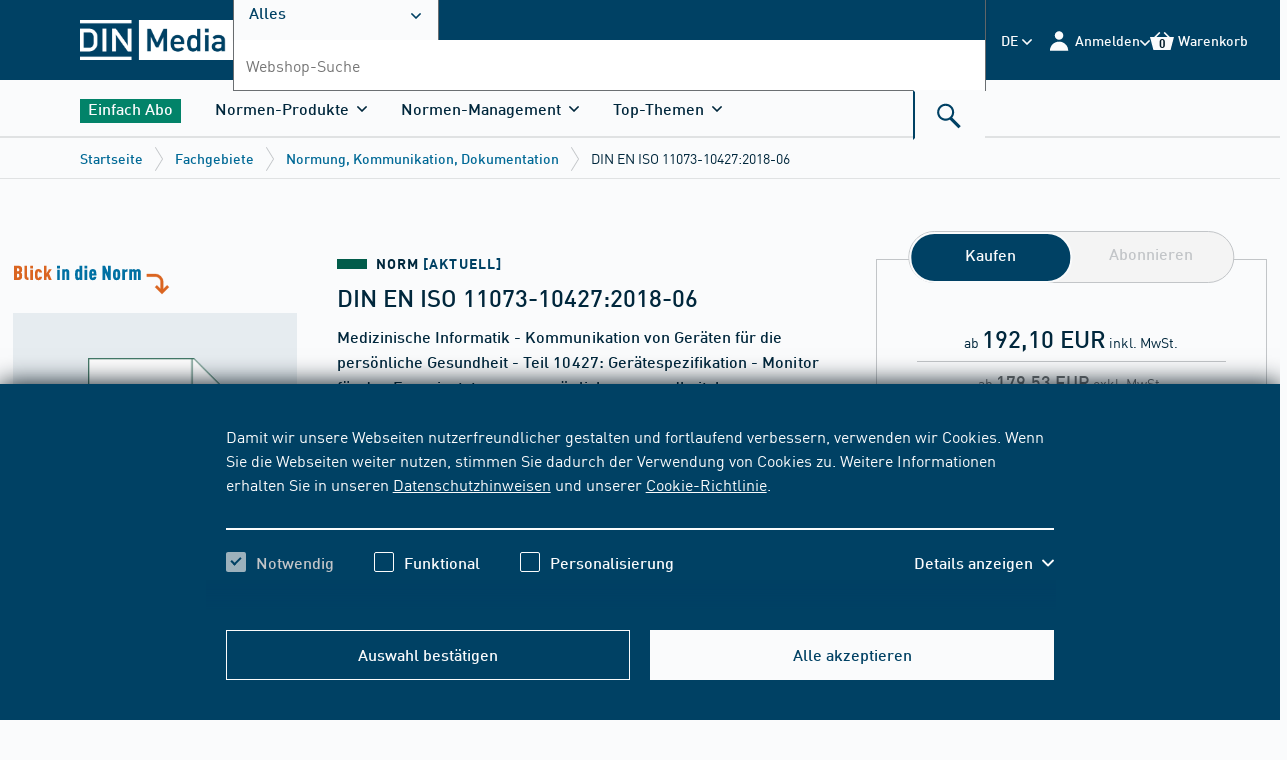

--- FILE ---
content_type: text/html;charset=UTF-8
request_url: https://www.dinmedia.de/de/fachgebiete/normung-kommunikation-dokumentation/fachdaten-einzelsicht-norm/1072936/recoTeaserByTemplate?_csrf=49ce7996-134a-4696-a37f-d1ccdc3f1801&productid=288322285&categoryid=BVFR010&reco-sid=q6bo3s0&reco-template=ws_einzelsicht_norm&reco-viewtype=default&reco-box=box1
body_size: 2588
content:


    






                <div class="bwr-recommendation">
                    <div class="bwr-recommendation__inner" data-recommendation-template="ws_einzelsicht_norm">


                        <h2 class="bwr-module-title" data-anker=true id=empfehlungen>
                            Empfehlungen
                        </h2>

                        <div class="bwr-recommendation__card-group-wrapper">
                            <ul class="bwr-card-group bwr-card-group--recommendation js-slider--recommendation"
                                  role="group" aria-label="Karussell" data-label-show-slide="Zeige Slide"
                                 role=group>









        <li class="bwr-card " data-recommendation-box="box1" data-recommendation-tracking-token="Produkt-Einzelsicht (Norm)|box1|B|Standard|Cross_Sell_Normen auf der Fachgebietsseite Normen|Cross_OT">

    <div class="bwr-card__inner">
            <div class="bwr-card__image-block">
<div class="bwr-image bwr-image--rec bwr-card__image" data-dlink-href=https://www.dinmedia.de/de/publikation/normen-flatrate-din-25/127362451>
<figure class="bwr-image__figure">
<picture>
<source srcset="https://www.dinmedia.de/pic/cluster/0/p_1625010_covf.190h.gif" media="(min-width: 0px) and (max-width: 479px)">
<source srcset="https://www.dinmedia.de/pic/cluster/0/p_1625010_covf.190h.gif" media="(min-width: 480px) and (max-width: 1023px)">
<source srcset="https://www.dinmedia.de/pic/cluster/0/p_1625010_covf.220h.gif" media="(min-width: 1024px)">
<img class="bwr-picture__img"
src="https://www.dinmedia.de/pic/cluster/0/p_1625010_covf.220h.gif"
id="Normen-Flatrate DIN 25"
alt="Normen-Flatrate DIN 25"
/>
</picture>
</figure>
</div>            </div>

        <div class="bwr-card__content-block">
                <p class="bwr-type bwr-type--publication">
                        <span class="bwr-type__item">
<span class="bwr-type__item">
Publikation </span>
<span class="bwr-type__item">
Normen-Flatrate
</span>                        </span>


                </p>





                <h3 class="bwr-card__title">








    <a href="https://www.dinmedia.de/de/publikation/normen-flatrate-din-25/127362451" 
       class="bwr-link bwr-card__title-link"       >
            <span class="bwr-link__label" >
                Normen-Flatrate DIN 25
            </span>
    </a>
                </h3>





        </div>



            <div class="bwr-card__buy-block">
<div class="bwr-buybox">
<p class="bwr-buybox__price">
<span class="bwr-buybox__price-emph"> 1851,00 EUR</span>
inkl. MwSt. </p>
<p class="bwr-buybox__price bwr-buybox__price--novat">
<span class="bwr-buybox__price-emph"> 1729,91 EUR</span>
exkl. MwSt. </p>
<form action="https://www.dinmedia.de/de/fachgebiete/normung-kommunikation-dokumentation/fachdaten-einzelsicht-norm/1055738/layer!order-process-basket-addItem" method="post">
<input type="hidden" name="targetArticleId" value="beuth:din21:127362451"/>
<input type="hidden" name="_csrf" value="49ce7996-134a-4696-a37f-d1ccdc3f1801"/>
<div>
<button type="button" class="ds-button--tertiary ds-flex--align-center js-dialog ds-m-block--sm ds-m-inline--auto"
data-ajax-url="https://www.dinmedia.de/de/fachgebiete/normung-kommunikation-dokumentation/fachdaten-einzelsicht-norm/1055738/layer!order-process-basket-addItem" data-method="POST"
>
<svg xmlns="http://www.w3.org/2000/svg" viewBox="0 0 24 24" width="24" height="24" class="ds-icon--primary " aria-hidden="true" > <path d="M10.8889 3.78571L10.5069 4.53571L7.97222 9.57143H16.0278L13.4931 4.53571L13.1111 3.78571L14.5694 3L14.9514 3.75L17.9028 9.57143H19.1875H22V11.2857H20.4722L18.1111 21H5.88889L3.52778 11.2857H2V9.57143H3.11111H6.09722L9.04861 3.75L9.43056 3L10.8889 3.78571ZM18.7708 11.2857H5.26389L7.20833 19.2857H16.8264L18.7708 11.2857ZM7 13.2857C7.0463 12.7619 7.32407 12.4762 7.83333 12.4286C8.34259 12.4762 8.62037 12.7619 8.66667 13.2857C8.62037 13.8095 8.34259 14.0952 7.83333 14.1429C7.32407 14.0952 7.0463 13.8095 7 13.2857ZM16.1667 12.4286C16.6759 12.4762 16.9537 12.7619 17 13.2857C16.9537 13.8095 16.6759 14.0952 16.1667 14.1429C15.6574 14.0952 15.3796 13.8095 15.3333 13.2857C15.3796 12.7619 15.6574 12.4762 16.1667 12.4286Z"/> </svg> <span class="ds-relative">In den Warenkorb</span>
</button>
</div>
</form>
</div>            </div>
    </div>



        </li>









        <li class="bwr-card " data-recommendation-box="box1" data-recommendation-tracking-token="Produkt-Einzelsicht (Norm)|box1|B|Standard|VS-TR_P2P_GLOBAL_NEU|P2P">

    <div class="bwr-card__inner">
            <div class="bwr-card__image-block">
<div class="bwr-image bwr-image--rec bwr-card__image" data-dlink-href=https://www.dinmedia.de/de/norm/din-11622-5/238132343>
<figure class="bwr-image__figure">
<picture>
<source srcset="https://www.dinmedia.de/pic/cluster/w_7557_covf.190h.gif" media="(min-width: 0px) and (max-width: 479px)">
<source srcset="https://www.dinmedia.de/pic/cluster/w_7557_covf.190h.gif" media="(min-width: 480px) and (max-width: 1023px)">
<source srcset="https://www.dinmedia.de/pic/cluster/w_7557_covf.220h.gif" media="(min-width: 1024px)">
<img class="bwr-picture__img"
src="https://www.dinmedia.de/pic/cluster/w_7557_covf.220h.gif"
id="Gärfuttersilos, Güllebehälter, Behälter in Biogasanlagen, Fahrsilos - Teil 5: Fahrsilos"
alt="Gärfuttersilos, Güllebehälter, Behälter in Biogasanlagen, Fahrsilos - Teil 5: Fahrsilos"
/>
</picture>
</figure>
</div>            </div>

        <div class="bwr-card__content-block">
                <p class="bwr-type bwr-type--norm">
                        <span class="bwr-type__item">
<span class="bwr-type__item">
Norm
<span class="bwr-type__highlight--primary">
[AKTUELL] </span>
</span>                        </span>


                            <span class="bwr-type__item bwr-type__item--light">
2015-09                                </span>

                </p>





                <h3 class="bwr-card__title">








    <a href="https://www.dinmedia.de/de/norm/din-11622-5/238132343" 
       class="bwr-link bwr-card__title-link"       >
            <span class="bwr-link__label" >
                DIN 11622-5:2015-09
            </span>
    </a>
                </h3>

                    <p class="bwr-card__subtitle" data-dlink-href="https://www.dinmedia.de/de/norm/din-11622-5/238132343"
                        >
                        Gärfuttersilos, Güllebehälter, Behälter in Biogasanlagen, Fahrsilos - Teil 5: Fahrsilos
                    </p>




        </div>



            <div class="bwr-card__buy-block">
<div class="bwr-buybox">
<p class="bwr-buybox__price">
ab <span class="bwr-buybox__price-emph"> 60,10 EUR</span>
inkl. MwSt. </p>
<p class="bwr-buybox__price bwr-buybox__price--novat">
ab <span class="bwr-buybox__price-emph"> 56,17 EUR</span>
exkl. MwSt. </p>
<form action="https://www.dinmedia.de/de/fachgebiete/normung-kommunikation-dokumentation/fachdaten-einzelsicht-norm/1055738/layer!order-process-basket-addItem" method="post">
<input type="hidden" name="targetArticleId" value="beuth:din21:238132343"/>
<input type="hidden" name="_csrf" value="49ce7996-134a-4696-a37f-d1ccdc3f1801"/>
<div>
<button type="button" class="ds-button--tertiary ds-flex--align-center js-dialog ds-m-block--sm ds-m-inline--auto"
data-ajax-url="https://www.dinmedia.de/de/fachgebiete/normung-kommunikation-dokumentation/fachdaten-einzelsicht-norm/1055738/layer!order-process-basket-addItem" data-method="POST"
>
<svg xmlns="http://www.w3.org/2000/svg" viewBox="0 0 24 24" width="24" height="24" class="ds-icon--primary " aria-hidden="true" > <path d="M10.8889 3.78571L10.5069 4.53571L7.97222 9.57143H16.0278L13.4931 4.53571L13.1111 3.78571L14.5694 3L14.9514 3.75L17.9028 9.57143H19.1875H22V11.2857H20.4722L18.1111 21H5.88889L3.52778 11.2857H2V9.57143H3.11111H6.09722L9.04861 3.75L9.43056 3L10.8889 3.78571ZM18.7708 11.2857H5.26389L7.20833 19.2857H16.8264L18.7708 11.2857ZM7 13.2857C7.0463 12.7619 7.32407 12.4762 7.83333 12.4286C8.34259 12.4762 8.62037 12.7619 8.66667 13.2857C8.62037 13.8095 8.34259 14.0952 7.83333 14.1429C7.32407 14.0952 7.0463 13.8095 7 13.2857ZM16.1667 12.4286C16.6759 12.4762 16.9537 12.7619 17 13.2857C16.9537 13.8095 16.6759 14.0952 16.1667 14.1429C15.6574 14.0952 15.3796 13.8095 15.3333 13.2857C15.3796 12.7619 15.6574 12.4762 16.1667 12.4286Z"/> </svg> <span class="ds-relative">In den Warenkorb</span>
</button>
</div>
</form>
</div>            </div>
    </div>



        </li>









        <li class="bwr-card " data-recommendation-box="box1" data-recommendation-tracking-token="Produkt-Einzelsicht (Norm)|box1|B|Standard|VS-TR_P2P_GLOBAL_NEU|P2P">

    <div class="bwr-card__inner">
            <div class="bwr-card__image-block">
<div class="bwr-image bwr-image--rec bwr-card__image" data-dlink-href=https://www.dinmedia.de/de/norm/din-en-iso-11073-10101/330415318>
<figure class="bwr-image__figure">
<picture>
<source srcset="https://www.dinmedia.de/pic/cluster/w_8938_covf.190h.gif" media="(min-width: 0px) and (max-width: 479px)">
<source srcset="https://www.dinmedia.de/pic/cluster/w_8938_covf.190h.gif" media="(min-width: 480px) and (max-width: 1023px)">
<source srcset="https://www.dinmedia.de/pic/cluster/w_8938_covf.220h.gif" media="(min-width: 1024px)">
<img class="bwr-picture__img"
src="https://www.dinmedia.de/pic/cluster/w_8938_covf.220h.gif"
id="Medizinische Informatik - Geräteinteroperabilität - Teil 10101: Kommunikation patientennaher medizinischer Geräte - Nomenklatur (ISO/IEEE 11073-10101:2020); Englische Fassung EN ISO 11073-10101:2020, nur auf CD-ROM"
alt="Medizinische Informatik - Geräteinteroperabilität - Teil 10101: Kommunikation patientennaher medizinischer Geräte - Nomenklatur (ISO/IEEE 11073-10101:2020); Englische Fassung EN ISO 11073-10101:2020, nur auf CD-ROM"
/>
</picture>
</figure>
</div>            </div>

        <div class="bwr-card__content-block">
                <p class="bwr-type bwr-type--norm">
                        <span class="bwr-type__item">
<span class="bwr-type__item">
Norm
<span class="bwr-type__highlight--primary">
[AKTUELL] </span>
</span>                        </span>


                            <span class="bwr-type__item bwr-type__item--light">
2021-01                                </span>

                </p>





                <h3 class="bwr-card__title">








    <a href="https://www.dinmedia.de/de/norm/din-en-iso-11073-10101/330415318" 
       class="bwr-link bwr-card__title-link"       >
            <span class="bwr-link__label" >
                DIN EN ISO 11073-10101:2021-01
            </span>
    </a>
                </h3>

                    <p class="bwr-card__subtitle" data-dlink-href="https://www.dinmedia.de/de/norm/din-en-iso-11073-10101/330415318"
                        >
                        Medizinische Informatik - Geräteinteroperabilität - Teil 10101: Kommunikation patientennaher medizinischer Geräte - Nomenklatur (ISO/IEEE 11073-10101:2020); Englische Fassung EN ISO 11073-10101:2020, nur auf CD-ROM
                    </p>




        </div>



            <div class="bwr-card__buy-block">
<div class="bwr-buybox">
<p class="bwr-buybox__price">
ab <span class="bwr-buybox__price-emph"> 523,00 EUR</span>
inkl. MwSt. </p>
<p class="bwr-buybox__price bwr-buybox__price--novat">
ab <span class="bwr-buybox__price-emph"> 488,79 EUR</span>
exkl. MwSt. </p>
<form action="https://www.dinmedia.de/de/fachgebiete/normung-kommunikation-dokumentation/fachdaten-einzelsicht-norm/1055738/layer!order-process-basket-addItem" method="post">
<input type="hidden" name="targetArticleId" value="beuth:din21:330415318"/>
<input type="hidden" name="_csrf" value="49ce7996-134a-4696-a37f-d1ccdc3f1801"/>
<div>
<button type="button" class="ds-button--tertiary ds-flex--align-center js-dialog ds-m-block--sm ds-m-inline--auto"
data-ajax-url="https://www.dinmedia.de/de/fachgebiete/normung-kommunikation-dokumentation/fachdaten-einzelsicht-norm/1055738/layer!order-process-basket-addItem" data-method="POST"
>
<svg xmlns="http://www.w3.org/2000/svg" viewBox="0 0 24 24" width="24" height="24" class="ds-icon--primary " aria-hidden="true" > <path d="M10.8889 3.78571L10.5069 4.53571L7.97222 9.57143H16.0278L13.4931 4.53571L13.1111 3.78571L14.5694 3L14.9514 3.75L17.9028 9.57143H19.1875H22V11.2857H20.4722L18.1111 21H5.88889L3.52778 11.2857H2V9.57143H3.11111H6.09722L9.04861 3.75L9.43056 3L10.8889 3.78571ZM18.7708 11.2857H5.26389L7.20833 19.2857H16.8264L18.7708 11.2857ZM7 13.2857C7.0463 12.7619 7.32407 12.4762 7.83333 12.4286C8.34259 12.4762 8.62037 12.7619 8.66667 13.2857C8.62037 13.8095 8.34259 14.0952 7.83333 14.1429C7.32407 14.0952 7.0463 13.8095 7 13.2857ZM16.1667 12.4286C16.6759 12.4762 16.9537 12.7619 17 13.2857C16.9537 13.8095 16.6759 14.0952 16.1667 14.1429C15.6574 14.0952 15.3796 13.8095 15.3333 13.2857C15.3796 12.7619 15.6574 12.4762 16.1667 12.4286Z"/> </svg> <span class="ds-relative">In den Warenkorb</span>
</button>
</div>
</form>
</div>            </div>
    </div>



        </li>









        <li class="bwr-card " data-recommendation-box="box1" data-recommendation-tracking-token="Produkt-Einzelsicht (Norm)|box1|B|Standard|VS-TR_P2P_GLOBAL_NEU|P2P">

    <div class="bwr-card__inner">
            <div class="bwr-card__image-block">
<div class="bwr-image bwr-image--rec bwr-card__image" data-dlink-href=https://www.dinmedia.de/de/norm/din-1986-100/264064948>
<figure class="bwr-image__figure">
<picture>
<source srcset="https://www.dinmedia.de/pic/cluster/w_7557_covf.190h.gif" media="(min-width: 0px) and (max-width: 479px)">
<source srcset="https://www.dinmedia.de/pic/cluster/w_7557_covf.190h.gif" media="(min-width: 480px) and (max-width: 1023px)">
<source srcset="https://www.dinmedia.de/pic/cluster/w_7557_covf.220h.gif" media="(min-width: 1024px)">
<img class="bwr-picture__img"
src="https://www.dinmedia.de/pic/cluster/w_7557_covf.220h.gif"
id="Entwässerungsanlagen für Gebäude und Grundstücke - Teil 100: Bestimmungen in Verbindung mit DIN EN 752 und DIN EN 12056"
alt="Entwässerungsanlagen für Gebäude und Grundstücke - Teil 100: Bestimmungen in Verbindung mit DIN EN 752 und DIN EN 12056"
/>
</picture>
</figure>
</div>            </div>

        <div class="bwr-card__content-block">
                <p class="bwr-type bwr-type--norm">
                        <span class="bwr-type__item">
<span class="bwr-type__item">
Norm
<span class="bwr-type__highlight--primary">
[AKTUELL] </span>
</span>                        </span>


                            <span class="bwr-type__item bwr-type__item--light">
2016-12                                </span>

                </p>





                <h3 class="bwr-card__title">








    <a href="https://www.dinmedia.de/de/norm/din-1986-100/264064948" 
       class="bwr-link bwr-card__title-link"       >
            <span class="bwr-link__label" >
                DIN 1986-100:2016-12
            </span>
    </a>
                </h3>

                    <p class="bwr-card__subtitle" data-dlink-href="https://www.dinmedia.de/de/norm/din-1986-100/264064948"
                        >
                        Entwässerungsanlagen für Gebäude und Grundstücke - Teil 100: Bestimmungen in Verbindung mit DIN EN 752 und DIN EN 12056
                    </p>




        </div>



            <div class="bwr-card__buy-block">
<div class="bwr-buybox">
<p class="bwr-buybox__price">
ab <span class="bwr-buybox__price-emph"> 209,50 EUR</span>
inkl. MwSt. </p>
<p class="bwr-buybox__price bwr-buybox__price--novat">
ab <span class="bwr-buybox__price-emph"> 195,79 EUR</span>
exkl. MwSt. </p>
<form action="https://www.dinmedia.de/de/fachgebiete/normung-kommunikation-dokumentation/fachdaten-einzelsicht-norm/1055738/layer!order-process-basket-addItem" method="post">
<input type="hidden" name="targetArticleId" value="beuth:din21:264064948"/>
<input type="hidden" name="_csrf" value="49ce7996-134a-4696-a37f-d1ccdc3f1801"/>
<div>
<button type="button" class="ds-button--tertiary ds-flex--align-center js-dialog ds-m-block--sm ds-m-inline--auto"
data-ajax-url="https://www.dinmedia.de/de/fachgebiete/normung-kommunikation-dokumentation/fachdaten-einzelsicht-norm/1055738/layer!order-process-basket-addItem" data-method="POST"
>
<svg xmlns="http://www.w3.org/2000/svg" viewBox="0 0 24 24" width="24" height="24" class="ds-icon--primary " aria-hidden="true" > <path d="M10.8889 3.78571L10.5069 4.53571L7.97222 9.57143H16.0278L13.4931 4.53571L13.1111 3.78571L14.5694 3L14.9514 3.75L17.9028 9.57143H19.1875H22V11.2857H20.4722L18.1111 21H5.88889L3.52778 11.2857H2V9.57143H3.11111H6.09722L9.04861 3.75L9.43056 3L10.8889 3.78571ZM18.7708 11.2857H5.26389L7.20833 19.2857H16.8264L18.7708 11.2857ZM7 13.2857C7.0463 12.7619 7.32407 12.4762 7.83333 12.4286C8.34259 12.4762 8.62037 12.7619 8.66667 13.2857C8.62037 13.8095 8.34259 14.0952 7.83333 14.1429C7.32407 14.0952 7.0463 13.8095 7 13.2857ZM16.1667 12.4286C16.6759 12.4762 16.9537 12.7619 17 13.2857C16.9537 13.8095 16.6759 14.0952 16.1667 14.1429C15.6574 14.0952 15.3796 13.8095 15.3333 13.2857C15.3796 12.7619 15.6574 12.4762 16.1667 12.4286Z"/> </svg> <span class="ds-relative">In den Warenkorb</span>
</button>
</div>
</form>
</div>            </div>
    </div>



        </li>









        <li class="bwr-card " data-recommendation-box="box1" data-recommendation-tracking-token="Produkt-Einzelsicht (Norm)|box1|B|Standard|VS-TR_P2P_GLOBAL_NEU|P2P">

    <div class="bwr-card__inner">
            <div class="bwr-card__image-block">
<div class="bwr-image bwr-image--rec bwr-card__image" data-dlink-href=https://www.dinmedia.de/de/norm/ln-29540-1/805041>
<figure class="bwr-image__figure">
<picture>
<source srcset="https://www.dinmedia.de/pic/cluster/w_7601_covf.190h.gif" media="(min-width: 0px) and (max-width: 479px)">
<source srcset="https://www.dinmedia.de/pic/cluster/w_7601_covf.190h.gif" media="(min-width: 480px) and (max-width: 1023px)">
<source srcset="https://www.dinmedia.de/pic/cluster/w_7601_covf.220h.gif" media="(min-width: 1024px)">
<img class="bwr-picture__img"
src="https://www.dinmedia.de/pic/cluster/w_7601_covf.220h.gif"
id="Gewindeeinsätze, gesichert und schraubensichernd, für Temperaturen bis 235 °C, nichtrostend"
alt="Gewindeeinsätze, gesichert und schraubensichernd, für Temperaturen bis 235 °C, nichtrostend"
/>
</picture>
</figure>
</div>            </div>

        <div class="bwr-card__content-block">
                <p class="bwr-type bwr-type--norm">
                        <span class="bwr-type__item">
<span class="bwr-type__item">
Norm
<span class="bwr-type__highlight--primary">
[AKTUELL] </span>
</span>                        </span>


                            <span class="bwr-type__item bwr-type__item--light">
1975-05                                </span>

                </p>





                <h3 class="bwr-card__title">








    <a href="https://www.dinmedia.de/de/norm/ln-29540-1/805041" 
       class="bwr-link bwr-card__title-link"       >
            <span class="bwr-link__label" >
                LN 29540-1:1975-05
            </span>
    </a>
                </h3>

                    <p class="bwr-card__subtitle" data-dlink-href="https://www.dinmedia.de/de/norm/ln-29540-1/805041"
                        >
                        Gewindeeinsätze, gesichert und schraubensichernd, für Temperaturen bis 235 °C, nichtrostend
                    </p>




        </div>



            <div class="bwr-card__buy-block">
<div class="bwr-buybox">
<p class="bwr-buybox__price">
ab <span class="bwr-buybox__price-emph"> 32,50 EUR</span>
inkl. MwSt. </p>
<p class="bwr-buybox__price bwr-buybox__price--novat">
ab <span class="bwr-buybox__price-emph"> 30,37 EUR</span>
exkl. MwSt. </p>
<form action="https://www.dinmedia.de/de/fachgebiete/normung-kommunikation-dokumentation/fachdaten-einzelsicht-norm/1055738/layer!order-process-basket-addItem" method="post">
<input type="hidden" name="targetArticleId" value="beuth:din21:805041"/>
<input type="hidden" name="_csrf" value="49ce7996-134a-4696-a37f-d1ccdc3f1801"/>
<div>
<button type="button" class="ds-button--tertiary ds-flex--align-center js-dialog ds-m-block--sm ds-m-inline--auto"
data-ajax-url="https://www.dinmedia.de/de/fachgebiete/normung-kommunikation-dokumentation/fachdaten-einzelsicht-norm/1055738/layer!order-process-basket-addItem" data-method="POST"
>
<svg xmlns="http://www.w3.org/2000/svg" viewBox="0 0 24 24" width="24" height="24" class="ds-icon--primary " aria-hidden="true" > <path d="M10.8889 3.78571L10.5069 4.53571L7.97222 9.57143H16.0278L13.4931 4.53571L13.1111 3.78571L14.5694 3L14.9514 3.75L17.9028 9.57143H19.1875H22V11.2857H20.4722L18.1111 21H5.88889L3.52778 11.2857H2V9.57143H3.11111H6.09722L9.04861 3.75L9.43056 3L10.8889 3.78571ZM18.7708 11.2857H5.26389L7.20833 19.2857H16.8264L18.7708 11.2857ZM7 13.2857C7.0463 12.7619 7.32407 12.4762 7.83333 12.4286C8.34259 12.4762 8.62037 12.7619 8.66667 13.2857C8.62037 13.8095 8.34259 14.0952 7.83333 14.1429C7.32407 14.0952 7.0463 13.8095 7 13.2857ZM16.1667 12.4286C16.6759 12.4762 16.9537 12.7619 17 13.2857C16.9537 13.8095 16.6759 14.0952 16.1667 14.1429C15.6574 14.0952 15.3796 13.8095 15.3333 13.2857C15.3796 12.7619 15.6574 12.4762 16.1667 12.4286Z"/> </svg> <span class="ds-relative">In den Warenkorb</span>
</button>
</div>
</form>
</div>            </div>
    </div>



        </li>









        <li class="bwr-card " data-recommendation-box="box1" data-recommendation-tracking-token="Produkt-Einzelsicht (Norm)|box1|B|Standard|VS-TR_P2P_GLOBAL_NEU|P2P">

    <div class="bwr-card__inner">
            <div class="bwr-card__image-block">
<div class="bwr-image bwr-image--rec bwr-card__image" data-dlink-href=https://www.dinmedia.de/de/norm/din-685-5/317919441>
<figure class="bwr-image__figure">
<picture>
<source srcset="https://www.dinmedia.de/pic/cluster/w_7557_covf.190h.gif" media="(min-width: 0px) and (max-width: 479px)">
<source srcset="https://www.dinmedia.de/pic/cluster/w_7557_covf.190h.gif" media="(min-width: 480px) and (max-width: 1023px)">
<source srcset="https://www.dinmedia.de/pic/cluster/w_7557_covf.220h.gif" media="(min-width: 1024px)">
<img class="bwr-picture__img"
src="https://www.dinmedia.de/pic/cluster/w_7557_covf.220h.gif"
id="Geprüfte Rundstahlketten, Einzelteile und Zubehör - Teil 5: Benutzung von Kettengehängen und Hebezeugketten; Text Deutsch und Englisch"
alt="Geprüfte Rundstahlketten, Einzelteile und Zubehör - Teil 5: Benutzung von Kettengehängen und Hebezeugketten; Text Deutsch und Englisch"
/>
</picture>
</figure>
</div>            </div>

        <div class="bwr-card__content-block">
                <p class="bwr-type bwr-type--norm">
                        <span class="bwr-type__item">
<span class="bwr-type__item">
Norm
<span class="bwr-type__highlight--primary">
[AKTUELL] </span>
</span>                        </span>


                            <span class="bwr-type__item bwr-type__item--light">
2020-08                                </span>

                </p>





                <h3 class="bwr-card__title">








    <a href="https://www.dinmedia.de/de/norm/din-685-5/317919441" 
       class="bwr-link bwr-card__title-link"       >
            <span class="bwr-link__label" >
                DIN 685-5:2020-08
            </span>
    </a>
                </h3>

                    <p class="bwr-card__subtitle" data-dlink-href="https://www.dinmedia.de/de/norm/din-685-5/317919441"
                        >
                        Geprüfte Rundstahlketten, Einzelteile und Zubehör - Teil 5: Benutzung von Kettengehängen und Hebezeugketten; Text Deutsch und Englisch
                    </p>




        </div>



            <div class="bwr-card__buy-block">
<div class="bwr-buybox">
<p class="bwr-buybox__price">
ab <span class="bwr-buybox__price-emph"> 112,80 EUR</span>
inkl. MwSt. </p>
<p class="bwr-buybox__price bwr-buybox__price--novat">
ab <span class="bwr-buybox__price-emph"> 105,42 EUR</span>
exkl. MwSt. </p>
<form action="https://www.dinmedia.de/de/fachgebiete/normung-kommunikation-dokumentation/fachdaten-einzelsicht-norm/1055738/layer!order-process-basket-addItem" method="post">
<input type="hidden" name="targetArticleId" value="beuth:din21:317919441"/>
<input type="hidden" name="_csrf" value="49ce7996-134a-4696-a37f-d1ccdc3f1801"/>
<div>
<button type="button" class="ds-button--tertiary ds-flex--align-center js-dialog ds-m-block--sm ds-m-inline--auto"
data-ajax-url="https://www.dinmedia.de/de/fachgebiete/normung-kommunikation-dokumentation/fachdaten-einzelsicht-norm/1055738/layer!order-process-basket-addItem" data-method="POST"
>
<svg xmlns="http://www.w3.org/2000/svg" viewBox="0 0 24 24" width="24" height="24" class="ds-icon--primary " aria-hidden="true" > <path d="M10.8889 3.78571L10.5069 4.53571L7.97222 9.57143H16.0278L13.4931 4.53571L13.1111 3.78571L14.5694 3L14.9514 3.75L17.9028 9.57143H19.1875H22V11.2857H20.4722L18.1111 21H5.88889L3.52778 11.2857H2V9.57143H3.11111H6.09722L9.04861 3.75L9.43056 3L10.8889 3.78571ZM18.7708 11.2857H5.26389L7.20833 19.2857H16.8264L18.7708 11.2857ZM7 13.2857C7.0463 12.7619 7.32407 12.4762 7.83333 12.4286C8.34259 12.4762 8.62037 12.7619 8.66667 13.2857C8.62037 13.8095 8.34259 14.0952 7.83333 14.1429C7.32407 14.0952 7.0463 13.8095 7 13.2857ZM16.1667 12.4286C16.6759 12.4762 16.9537 12.7619 17 13.2857C16.9537 13.8095 16.6759 14.0952 16.1667 14.1429C15.6574 14.0952 15.3796 13.8095 15.3333 13.2857C15.3796 12.7619 15.6574 12.4762 16.1667 12.4286Z"/> </svg> <span class="ds-relative">In den Warenkorb</span>
</button>
</div>
</form>
</div>            </div>
    </div>



        </li>
                            </ul>

                                <div class="bwr-card-group__slider-navigation"  data-label-carousel-navigation="Steuerelemente"  >
                                    <button class="bwr-link bwr-slider__button--prev">
                                        <span class="bwr-link__label" data-type="sr-only">
zurück Button                                        </span>
    <svg class="bwr-icon" aria-hidden="true" width="32" height="32"> <use xlink:href="#icon-prev"/> </svg>
                                    </button>

                                    <div class="bwr-slider__dots"
                                         data-slider-dots-text="Zeige Slide"></div>

                                    <button class="bwr-link bwr-slider__button--next">
                                        <span class="bwr-link__label" data-type="sr-only">
vor Button                                        </span>
    <svg class="bwr-icon" aria-hidden="true" width="32" height="32"> <use xlink:href="#icon-next"/> </svg>
                                    </button>
                                </div>
                        </div>

                            <div class="bwr-module-link bwr-module-link--button">









    <span data-prg-url="https://www.dinmedia.de/de/1072936/recoListByTemplate/reco-sid/l6si58n/reco-template/ws_einzelsicht_norm/reco-box/box1?_csrf=49ce7996-134a-4696-a37f-d1ccdc3f1801&amp;productid=288322285"   
          class="bwr-button bwr-button--hero"    
    >
        
        Alle anzeigen
        
    </span>

                            </div>
                    </div>
                </div>

